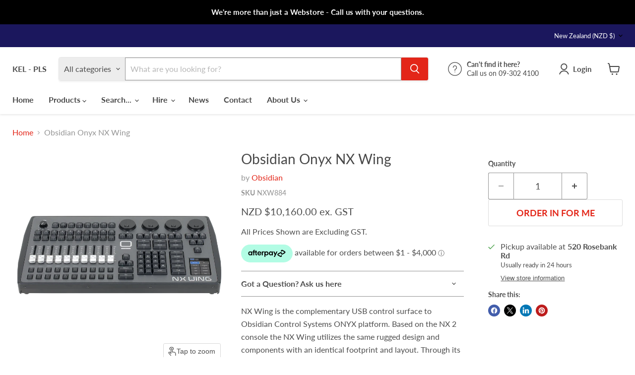

--- FILE ---
content_type: text/javascript; charset=utf-8
request_url: https://kelpls.co.nz/products/obsidian-onyx-nx-wing.js
body_size: 1957
content:
{"id":4427593744462,"title":"Obsidian Onyx NX Wing","handle":"obsidian-onyx-nx-wing","description":"\n\u003cp style=\"font-weight: 400;\"\u003eNX Wing is the complementary USB control surface to Obsidian Control Systems ONYX platform. Based on the NX 2 console the NX Wing utilizes the same rugged design and components with an identical footprint and layout. Through its USB connection the NX Wing provides a responsive, professional hardware surface to operate ONYX on any PC system without compromises. Any user of ONYX will feel instantly familiar with the NX Wing and no setup or additional installation is required. Simply plug it into a user-provided PC with ONYX and get started instantly.\u003c\/p\u003e\n\u003cp style=\"font-weight: 400;\"\u003eNX Wing provides extensive connectivity with 4 DMX Ports, MIDI and Timecode ports while unlocking 64 Universes of control when connected to ONYX on a PC.\u003c\/p\u003e\n\u003ch3 class=\"row page-subtitle\"\u003eKey Features\u003c\/h3\u003e\n\u003cdiv class=\"col-md-7 content\"\u003e\n\u003cdiv class=\"description\"\u003e\n\u003cul\u003e\n\u003cli\u003eFully featured control surface, portable and lightweight\u003c\/li\u003e\n\u003cli\u003e10 Playbacks, Encoders, Keypad and internal 3.5\" touchscreen\u003c\/li\u003e\n\u003cli\u003eDMX, Timecode and Midi Connectivity\u003c\/li\u003e\n\u003cli\u003e64 Universe License for ONYX included\u003c\/li\u003e\n\u003cli\u003e Plug and Play USB device for any PC with ONYX\u003c\/li\u003e\n\u003c\/ul\u003e\n\u003c\/div\u003e\n\u003c\/div\u003e\n\u003cp\u003e \u003c\/p\u003e\n\u003ch3 class=\"row page-subtitle\"\u003eSpecifications\u003c\/h3\u003e\n\u003cdiv class=\"row order-actions\"\u003e\n\u003csection id=\"services\" class=\"services\"\u003e\n\u003cdiv class=\"container\"\u003e\n\u003cdiv class=\"services-block-text-wrapper\"\u003e\n\u003cdiv class=\"services-block-text-content\"\u003e\n\u003cdiv class=\"services-block-text\"\u003e\n\u003cdiv class=\"row features\"\u003e\n\u003carticle class=\"col-lg-2 col-md-2 col-sm-2 services-block\"\u003e\n\u003cdiv class=\"services-block-wrapper\"\u003e\n\u003cdiv class=\"services-block-text\"\u003e\n\u003cdiv class=\"row features\"\u003e\n\u003cdiv\u003e\n\u003cul\u003e\n\u003cli\u003e10 x 60 mm playback faders, each with 4 x function-assignable buttons\u003c\/li\u003e\n\u003cli\u003e8 x customizable multi-function keys\u003c\/li\u003e\n\u003cli\u003ePlayback Select button\u003c\/li\u003e\n\u003cli\u003eMaster Go section with Go, Pause, Snap and Release\u003c\/li\u003e\n\u003cli\u003e4 x digital rotary encoders with push function and status LED for fixture parameter control\u003c\/li\u003e\n\u003cli\u003e4x screen mounted digital rotary encoders with push function\u003c\/li\u003e\n\u003cli\u003e3.5\" RGB touchscreen for parameter groups, effect parameters, fanning and global timings\u003c\/li\u003e\n\u003cli\u003eGrand master rotary fader and button\u003c\/li\u003e\n\u003cli\u003eBlind\/HighLight\/Last\/Next buttons\u003c\/li\u003e\n\u003cli\u003eFull numerical keypad and command keys\u003c\/li\u003e\n\u003c\/ul\u003e\n\u003c\/div\u003e\n\u003cdiv\u003e\u003cb\u003eConnections\u003c\/b\u003e\u003c\/div\u003e\n\u003c\/div\u003e\n\u003c\/div\u003e\n\u003cdiv class=\"services-block-text\"\u003e\n\u003cdiv class=\"row features\"\u003e\n\u003cdiv\u003e\n\u003cul\u003e\n\u003cli\u003e4 x DMX \/ RDM Universe In\/Out: 5-pin locking XLR\u003c\/li\u003e\n\u003cli\u003eMIDI in\/out\/thru (MIDI Showcontrol, MIDI notes, MIDI Timecode): 5pin DIN\u003cbr\u003e\n\u003c\/li\u003e\n\u003cli\u003eSMPTE Timecode In\/Out: 3-pin XLR\u003c\/li\u003e\n\u003cli\u003e12 VDC power supply input: 4-pin XLR\u003c\/li\u003e\n\u003cli\u003eDesk lamp: XLR 12V\u003c\/li\u003e\n\u003cli\u003eUSB In: USB 2.0 B\u003c\/li\u003e\n\u003c\/ul\u003e\n\u003c\/div\u003e\n\u003cdiv\u003e\u003cb\u003eRequirements\u003c\/b\u003e\u003c\/div\u003e\n\u003c\/div\u003e\n\u003c\/div\u003e\n\u003cdiv class=\"services-block-text\"\u003e\n\u003cdiv class=\"row features\"\u003e\n\u003cdiv\u003e\n\u003cul\u003e\n\u003cli\u003eWindows 10\u003c\/li\u003e\n\u003cli\u003eIntel Core i3 processor 6th Generation+\u003c\/li\u003e\n\u003cli\u003e4 GB RAM\u003c\/li\u003e\n\u003cli\u003e2 GB available disk space (SSD recommended)\u003c\/li\u003e\n\u003cli\u003eWidescreen monitor, minimum 1280 wide, 768 high (capacitive multi-touchscreen recommended)\u003c\/li\u003e\n\u003cli\u003eUSB 2.0 port\u003c\/li\u003e\n\u003cli\u003e10\/100 Ethernet port for Art-Net DMX output\u003c\/li\u003e\n\u003cli\u003e100\/1000 Ethernet port for X-Net, Remote operation and sACN\u003c\/li\u003e\n\u003c\/ul\u003e\n\u003c\/div\u003e\n\u003c\/div\u003e\n\u003c\/div\u003e\n\u003cdiv class=\"services-block-text\"\u003e\n\u003cdiv class=\"row features\"\u003e\n\u003cdiv class=\"col-xs-6\"\u003e\n\u003cdiv\u003e\u003cb\u003ePhysical\u003c\/b\u003e\u003c\/div\u003e\n\u003cdiv\u003e\n\u003cul\u003e\n\u003cli\u003eLength: 300 mm (11.9 in.)\u003c\/li\u003e\n\u003cli\u003eWidth: 540 mm (21.3 in.)\u003c\/li\u003e\n\u003cli\u003eHeight: 99 mm (3.9 in.)\u003c\/li\u003e\n\u003cli\u003eWeight: 4.6 kg (10.2 lbs.)\u003c\/li\u003e\n\u003c\/ul\u003e\n\u003c\/div\u003e\n\u003c\/div\u003e\n\u003cdiv class=\"col-xs-6\"\u003e\n\u003cdiv\u003e\u003cb\u003eElectrical\u003c\/b\u003e\u003c\/div\u003e\n\u003cdiv\u003e\n\u003cul\u003e\n\u003cli\u003eAC mains power to 12VDC external PSU (included):\u003c\/li\u003e\n\u003cli\u003e100-240V nominal, 50\/60 Hz\u003c\/li\u003e\n\u003cli\u003eMaximum current: 3A\u003c\/li\u003e\n\u003cli\u003e12VDC output: 11A, 132W max.\u003c\/li\u003e\n\u003c\/ul\u003e\n\u003c\/div\u003e\n\u003c\/div\u003e\n\u003c\/div\u003e\n\u003c\/div\u003e\n\u003c\/div\u003e\n\u003c\/article\u003e\n\u003c\/div\u003e\n\u003c\/div\u003e\n\u003c\/div\u003e\n\u003c\/div\u003e\n\u003c\/div\u003e\n\u003c\/section\u003e\n\u003c\/div\u003e\n\u003cp\u003eManufacturer's code - NXW884\u003c\/p\u003e","published_at":"2022-03-18T15:20:56+13:00","created_at":"2019-12-06T13:07:33+13:00","vendor":"Obsidian","type":"Lighting Controllers","tags":["Brand_Obsidian","Console","Consoles \/ DMX Output_Console \/ Wing","Control Type_Consoles \/ DMX Output","Lighting Controllers","Use_Entertainment \/ Theatre"],"price":1016000,"price_min":1016000,"price_max":1016000,"available":true,"price_varies":false,"compare_at_price":0,"compare_at_price_min":0,"compare_at_price_max":0,"compare_at_price_varies":false,"variants":[{"id":31470763769934,"title":"Default Title","option1":"Default Title","option2":null,"option3":null,"sku":"NXW884","requires_shipping":true,"taxable":true,"featured_image":null,"available":true,"name":"Obsidian Onyx NX Wing","public_title":null,"options":["Default Title"],"price":1016000,"weight":7000,"compare_at_price":0,"inventory_management":"shopify","barcode":null,"requires_selling_plan":false,"selling_plan_allocations":[]}],"images":["\/\/cdn.shopify.com\/s\/files\/1\/2572\/8612\/products\/nx-wing-ft_5db0c7efdccef.png?v=1575591006","\/\/cdn.shopify.com\/s\/files\/1\/2572\/8612\/products\/nx-wing-lt_5db0c7ee3eb6b.png?v=1575591011","\/\/cdn.shopify.com\/s\/files\/1\/2572\/8612\/products\/nx-wing-side_5db0c7eeee715.png?v=1575591016","\/\/cdn.shopify.com\/s\/files\/1\/2572\/8612\/products\/nx-wing-w-tablet_5db0c7ef76fcd.png?v=1575591022"],"featured_image":"\/\/cdn.shopify.com\/s\/files\/1\/2572\/8612\/products\/nx-wing-ft_5db0c7efdccef.png?v=1575591006","options":[{"name":"Title","position":1,"values":["Default Title"]}],"url":"\/products\/obsidian-onyx-nx-wing","media":[{"alt":"Obsidian Onyx NX Wing","id":5921824964686,"position":1,"preview_image":{"aspect_ratio":1.0,"height":1500,"width":1500,"src":"https:\/\/cdn.shopify.com\/s\/files\/1\/2572\/8612\/products\/nx-wing-ft_5db0c7efdccef.png?v=1575591006"},"aspect_ratio":1.0,"height":1500,"media_type":"image","src":"https:\/\/cdn.shopify.com\/s\/files\/1\/2572\/8612\/products\/nx-wing-ft_5db0c7efdccef.png?v=1575591006","width":1500},{"alt":"Obsidian Onyx NX Wing","id":5921824997454,"position":2,"preview_image":{"aspect_ratio":1.0,"height":1500,"width":1500,"src":"https:\/\/cdn.shopify.com\/s\/files\/1\/2572\/8612\/products\/nx-wing-lt_5db0c7ee3eb6b.png?v=1575591011"},"aspect_ratio":1.0,"height":1500,"media_type":"image","src":"https:\/\/cdn.shopify.com\/s\/files\/1\/2572\/8612\/products\/nx-wing-lt_5db0c7ee3eb6b.png?v=1575591011","width":1500},{"alt":"Obsidian Onyx NX Wing","id":5921825030222,"position":3,"preview_image":{"aspect_ratio":1.0,"height":1500,"width":1500,"src":"https:\/\/cdn.shopify.com\/s\/files\/1\/2572\/8612\/products\/nx-wing-side_5db0c7eeee715.png?v=1575591016"},"aspect_ratio":1.0,"height":1500,"media_type":"image","src":"https:\/\/cdn.shopify.com\/s\/files\/1\/2572\/8612\/products\/nx-wing-side_5db0c7eeee715.png?v=1575591016","width":1500},{"alt":"Obsidian Onyx NX Wing","id":5921825062990,"position":4,"preview_image":{"aspect_ratio":1.0,"height":1500,"width":1500,"src":"https:\/\/cdn.shopify.com\/s\/files\/1\/2572\/8612\/products\/nx-wing-w-tablet_5db0c7ef76fcd.png?v=1575591022"},"aspect_ratio":1.0,"height":1500,"media_type":"image","src":"https:\/\/cdn.shopify.com\/s\/files\/1\/2572\/8612\/products\/nx-wing-w-tablet_5db0c7ef76fcd.png?v=1575591022","width":1500}],"requires_selling_plan":false,"selling_plan_groups":[]}

--- FILE ---
content_type: text/plain; charset=utf-8
request_url: https://accessories.w3apps.co/api/accessories?callback=jQuery37103140958411581112_1768519500462&product_id=4427593744462&shop_name=kel-pls&_=1768519500463
body_size: 723
content:
jQuery37103140958411581112_1768519500462({"accessories":[],"add_accessories_text":"Add Accessories","loading_text":"Loading...","info_text":"","unavailable_text":"Unavailable","open_new_window":true,"image_size":"thumb","group_variant_options":false,"money_format":"${{amount}} ex. GST","currency":"NZD","add_quantity":false,"radio_buttons":false,"show_description":false,"full_description":false,"disable_quick_view":false,"add_to_cart_text":"Add To Cart","quantity_text":"Quantity","quick_view_text":"Quick View","quick_view_button_background_color":null,"quick_view_button_font_color":null,"quick_view_title_color":null,"read_more_text":"Read More","quick_view_adding_text":"Adding...","quick_view_added_text":"Added","CustomCSS":null,"HideImages":false,"DisableTitleLink":false,"HideComparePrice":false})

--- FILE ---
content_type: text/javascript; charset=utf-8
request_url: https://kelpls.co.nz/products/obsidian-onyx-nx-wing.js
body_size: 2204
content:
{"id":4427593744462,"title":"Obsidian Onyx NX Wing","handle":"obsidian-onyx-nx-wing","description":"\n\u003cp style=\"font-weight: 400;\"\u003eNX Wing is the complementary USB control surface to Obsidian Control Systems ONYX platform. Based on the NX 2 console the NX Wing utilizes the same rugged design and components with an identical footprint and layout. Through its USB connection the NX Wing provides a responsive, professional hardware surface to operate ONYX on any PC system without compromises. Any user of ONYX will feel instantly familiar with the NX Wing and no setup or additional installation is required. Simply plug it into a user-provided PC with ONYX and get started instantly.\u003c\/p\u003e\n\u003cp style=\"font-weight: 400;\"\u003eNX Wing provides extensive connectivity with 4 DMX Ports, MIDI and Timecode ports while unlocking 64 Universes of control when connected to ONYX on a PC.\u003c\/p\u003e\n\u003ch3 class=\"row page-subtitle\"\u003eKey Features\u003c\/h3\u003e\n\u003cdiv class=\"col-md-7 content\"\u003e\n\u003cdiv class=\"description\"\u003e\n\u003cul\u003e\n\u003cli\u003eFully featured control surface, portable and lightweight\u003c\/li\u003e\n\u003cli\u003e10 Playbacks, Encoders, Keypad and internal 3.5\" touchscreen\u003c\/li\u003e\n\u003cli\u003eDMX, Timecode and Midi Connectivity\u003c\/li\u003e\n\u003cli\u003e64 Universe License for ONYX included\u003c\/li\u003e\n\u003cli\u003e Plug and Play USB device for any PC with ONYX\u003c\/li\u003e\n\u003c\/ul\u003e\n\u003c\/div\u003e\n\u003c\/div\u003e\n\u003cp\u003e \u003c\/p\u003e\n\u003ch3 class=\"row page-subtitle\"\u003eSpecifications\u003c\/h3\u003e\n\u003cdiv class=\"row order-actions\"\u003e\n\u003csection id=\"services\" class=\"services\"\u003e\n\u003cdiv class=\"container\"\u003e\n\u003cdiv class=\"services-block-text-wrapper\"\u003e\n\u003cdiv class=\"services-block-text-content\"\u003e\n\u003cdiv class=\"services-block-text\"\u003e\n\u003cdiv class=\"row features\"\u003e\n\u003carticle class=\"col-lg-2 col-md-2 col-sm-2 services-block\"\u003e\n\u003cdiv class=\"services-block-wrapper\"\u003e\n\u003cdiv class=\"services-block-text\"\u003e\n\u003cdiv class=\"row features\"\u003e\n\u003cdiv\u003e\n\u003cul\u003e\n\u003cli\u003e10 x 60 mm playback faders, each with 4 x function-assignable buttons\u003c\/li\u003e\n\u003cli\u003e8 x customizable multi-function keys\u003c\/li\u003e\n\u003cli\u003ePlayback Select button\u003c\/li\u003e\n\u003cli\u003eMaster Go section with Go, Pause, Snap and Release\u003c\/li\u003e\n\u003cli\u003e4 x digital rotary encoders with push function and status LED for fixture parameter control\u003c\/li\u003e\n\u003cli\u003e4x screen mounted digital rotary encoders with push function\u003c\/li\u003e\n\u003cli\u003e3.5\" RGB touchscreen for parameter groups, effect parameters, fanning and global timings\u003c\/li\u003e\n\u003cli\u003eGrand master rotary fader and button\u003c\/li\u003e\n\u003cli\u003eBlind\/HighLight\/Last\/Next buttons\u003c\/li\u003e\n\u003cli\u003eFull numerical keypad and command keys\u003c\/li\u003e\n\u003c\/ul\u003e\n\u003c\/div\u003e\n\u003cdiv\u003e\u003cb\u003eConnections\u003c\/b\u003e\u003c\/div\u003e\n\u003c\/div\u003e\n\u003c\/div\u003e\n\u003cdiv class=\"services-block-text\"\u003e\n\u003cdiv class=\"row features\"\u003e\n\u003cdiv\u003e\n\u003cul\u003e\n\u003cli\u003e4 x DMX \/ RDM Universe In\/Out: 5-pin locking XLR\u003c\/li\u003e\n\u003cli\u003eMIDI in\/out\/thru (MIDI Showcontrol, MIDI notes, MIDI Timecode): 5pin DIN\u003cbr\u003e\n\u003c\/li\u003e\n\u003cli\u003eSMPTE Timecode In\/Out: 3-pin XLR\u003c\/li\u003e\n\u003cli\u003e12 VDC power supply input: 4-pin XLR\u003c\/li\u003e\n\u003cli\u003eDesk lamp: XLR 12V\u003c\/li\u003e\n\u003cli\u003eUSB In: USB 2.0 B\u003c\/li\u003e\n\u003c\/ul\u003e\n\u003c\/div\u003e\n\u003cdiv\u003e\u003cb\u003eRequirements\u003c\/b\u003e\u003c\/div\u003e\n\u003c\/div\u003e\n\u003c\/div\u003e\n\u003cdiv class=\"services-block-text\"\u003e\n\u003cdiv class=\"row features\"\u003e\n\u003cdiv\u003e\n\u003cul\u003e\n\u003cli\u003eWindows 10\u003c\/li\u003e\n\u003cli\u003eIntel Core i3 processor 6th Generation+\u003c\/li\u003e\n\u003cli\u003e4 GB RAM\u003c\/li\u003e\n\u003cli\u003e2 GB available disk space (SSD recommended)\u003c\/li\u003e\n\u003cli\u003eWidescreen monitor, minimum 1280 wide, 768 high (capacitive multi-touchscreen recommended)\u003c\/li\u003e\n\u003cli\u003eUSB 2.0 port\u003c\/li\u003e\n\u003cli\u003e10\/100 Ethernet port for Art-Net DMX output\u003c\/li\u003e\n\u003cli\u003e100\/1000 Ethernet port for X-Net, Remote operation and sACN\u003c\/li\u003e\n\u003c\/ul\u003e\n\u003c\/div\u003e\n\u003c\/div\u003e\n\u003c\/div\u003e\n\u003cdiv class=\"services-block-text\"\u003e\n\u003cdiv class=\"row features\"\u003e\n\u003cdiv class=\"col-xs-6\"\u003e\n\u003cdiv\u003e\u003cb\u003ePhysical\u003c\/b\u003e\u003c\/div\u003e\n\u003cdiv\u003e\n\u003cul\u003e\n\u003cli\u003eLength: 300 mm (11.9 in.)\u003c\/li\u003e\n\u003cli\u003eWidth: 540 mm (21.3 in.)\u003c\/li\u003e\n\u003cli\u003eHeight: 99 mm (3.9 in.)\u003c\/li\u003e\n\u003cli\u003eWeight: 4.6 kg (10.2 lbs.)\u003c\/li\u003e\n\u003c\/ul\u003e\n\u003c\/div\u003e\n\u003c\/div\u003e\n\u003cdiv class=\"col-xs-6\"\u003e\n\u003cdiv\u003e\u003cb\u003eElectrical\u003c\/b\u003e\u003c\/div\u003e\n\u003cdiv\u003e\n\u003cul\u003e\n\u003cli\u003eAC mains power to 12VDC external PSU (included):\u003c\/li\u003e\n\u003cli\u003e100-240V nominal, 50\/60 Hz\u003c\/li\u003e\n\u003cli\u003eMaximum current: 3A\u003c\/li\u003e\n\u003cli\u003e12VDC output: 11A, 132W max.\u003c\/li\u003e\n\u003c\/ul\u003e\n\u003c\/div\u003e\n\u003c\/div\u003e\n\u003c\/div\u003e\n\u003c\/div\u003e\n\u003c\/div\u003e\n\u003c\/article\u003e\n\u003c\/div\u003e\n\u003c\/div\u003e\n\u003c\/div\u003e\n\u003c\/div\u003e\n\u003c\/div\u003e\n\u003c\/section\u003e\n\u003c\/div\u003e\n\u003cp\u003eManufacturer's code - NXW884\u003c\/p\u003e","published_at":"2022-03-18T15:20:56+13:00","created_at":"2019-12-06T13:07:33+13:00","vendor":"Obsidian","type":"Lighting Controllers","tags":["Brand_Obsidian","Console","Consoles \/ DMX Output_Console \/ Wing","Control Type_Consoles \/ DMX Output","Lighting Controllers","Use_Entertainment \/ Theatre"],"price":1016000,"price_min":1016000,"price_max":1016000,"available":true,"price_varies":false,"compare_at_price":0,"compare_at_price_min":0,"compare_at_price_max":0,"compare_at_price_varies":false,"variants":[{"id":31470763769934,"title":"Default Title","option1":"Default Title","option2":null,"option3":null,"sku":"NXW884","requires_shipping":true,"taxable":true,"featured_image":null,"available":true,"name":"Obsidian Onyx NX Wing","public_title":null,"options":["Default Title"],"price":1016000,"weight":7000,"compare_at_price":0,"inventory_management":"shopify","barcode":null,"requires_selling_plan":false,"selling_plan_allocations":[]}],"images":["\/\/cdn.shopify.com\/s\/files\/1\/2572\/8612\/products\/nx-wing-ft_5db0c7efdccef.png?v=1575591006","\/\/cdn.shopify.com\/s\/files\/1\/2572\/8612\/products\/nx-wing-lt_5db0c7ee3eb6b.png?v=1575591011","\/\/cdn.shopify.com\/s\/files\/1\/2572\/8612\/products\/nx-wing-side_5db0c7eeee715.png?v=1575591016","\/\/cdn.shopify.com\/s\/files\/1\/2572\/8612\/products\/nx-wing-w-tablet_5db0c7ef76fcd.png?v=1575591022"],"featured_image":"\/\/cdn.shopify.com\/s\/files\/1\/2572\/8612\/products\/nx-wing-ft_5db0c7efdccef.png?v=1575591006","options":[{"name":"Title","position":1,"values":["Default Title"]}],"url":"\/products\/obsidian-onyx-nx-wing","media":[{"alt":"Obsidian Onyx NX Wing","id":5921824964686,"position":1,"preview_image":{"aspect_ratio":1.0,"height":1500,"width":1500,"src":"https:\/\/cdn.shopify.com\/s\/files\/1\/2572\/8612\/products\/nx-wing-ft_5db0c7efdccef.png?v=1575591006"},"aspect_ratio":1.0,"height":1500,"media_type":"image","src":"https:\/\/cdn.shopify.com\/s\/files\/1\/2572\/8612\/products\/nx-wing-ft_5db0c7efdccef.png?v=1575591006","width":1500},{"alt":"Obsidian Onyx NX Wing","id":5921824997454,"position":2,"preview_image":{"aspect_ratio":1.0,"height":1500,"width":1500,"src":"https:\/\/cdn.shopify.com\/s\/files\/1\/2572\/8612\/products\/nx-wing-lt_5db0c7ee3eb6b.png?v=1575591011"},"aspect_ratio":1.0,"height":1500,"media_type":"image","src":"https:\/\/cdn.shopify.com\/s\/files\/1\/2572\/8612\/products\/nx-wing-lt_5db0c7ee3eb6b.png?v=1575591011","width":1500},{"alt":"Obsidian Onyx NX Wing","id":5921825030222,"position":3,"preview_image":{"aspect_ratio":1.0,"height":1500,"width":1500,"src":"https:\/\/cdn.shopify.com\/s\/files\/1\/2572\/8612\/products\/nx-wing-side_5db0c7eeee715.png?v=1575591016"},"aspect_ratio":1.0,"height":1500,"media_type":"image","src":"https:\/\/cdn.shopify.com\/s\/files\/1\/2572\/8612\/products\/nx-wing-side_5db0c7eeee715.png?v=1575591016","width":1500},{"alt":"Obsidian Onyx NX Wing","id":5921825062990,"position":4,"preview_image":{"aspect_ratio":1.0,"height":1500,"width":1500,"src":"https:\/\/cdn.shopify.com\/s\/files\/1\/2572\/8612\/products\/nx-wing-w-tablet_5db0c7ef76fcd.png?v=1575591022"},"aspect_ratio":1.0,"height":1500,"media_type":"image","src":"https:\/\/cdn.shopify.com\/s\/files\/1\/2572\/8612\/products\/nx-wing-w-tablet_5db0c7ef76fcd.png?v=1575591022","width":1500}],"requires_selling_plan":false,"selling_plan_groups":[]}